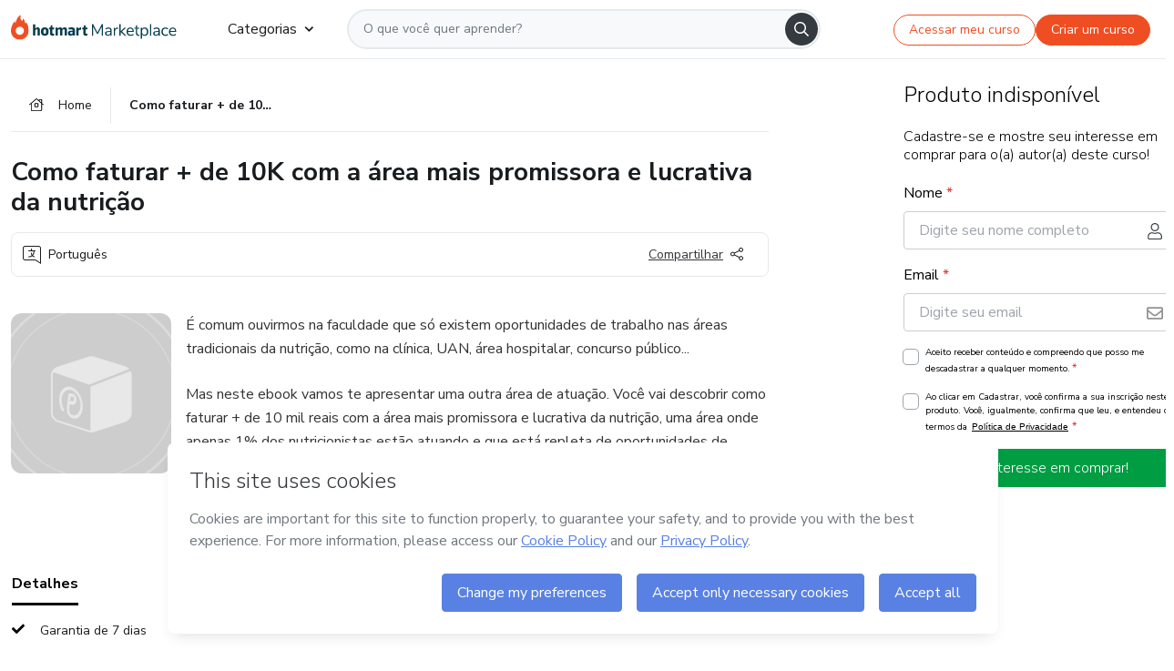

--- FILE ---
content_type: text/html;charset=UTF-8
request_url: https://sso.hotmart.com/signup?variant&noLogo&nofooter&transparent&embed&locale=pt-br&service=https%3A%2F%2Fapp.hotmart.com%2F&isEmbed=true&element=modal&url=https://sso.hotmart.com/signup?variant&noLogo&nofooter&transparent&embed&locale=pt-br&referrer=https://hotmart.com/marketplace/produtos/como-faturar-de-10k-com-a-area-mais-promissora-e-lucrativa-da-nutricao/C94461536P
body_size: 22090
content:
<!DOCTYPE html><html id="root" lang="pt-BR">
<head>
    <meta charset="UTF-8"/><meta http-equiv="X-UA-Compatible" content="IE=edge"/><meta name="viewport" content="width=device-width, initial-scale=1, shrink-to-fit=no"/><meta name="_csrf"/><meta name="_csrf_header"
          content="_csrf"/><title>Cadastro - Hotmart</title>

    <link rel="stylesheet" type="text/css" href="/webjars/normalize.css/8.0.1/normalize-112272e51c80ffe5bd01becd2ce7d656.css" /><link rel="stylesheet" type="text/css" href="/webjars/bootstrap/5.2.0/css/bootstrap-grid.min-c7188b04e91a2f04d198acbd020e193d.css" /><link rel="stylesheet" type="text/css" href="/webjars/material-components-web/14.0.0/dist/material-components-web.min-9da9033e8d04504fe54b3dbb1298fd78.css" /><link rel="stylesheet" type="text/css" href="/webjars/mdi__font/6.5.95/css/materialdesignicons.min-39eba25ee130ff95e98b93f32a61fa70.css" /><link rel="stylesheet" type="text/css" href="https://stackpath.bootstrapcdn.com/bootstrap/4.5.0/css/bootstrap.min.css" integrity="sha384-9aIt2nRpC12Uk9gS9baDl411NQApFmC26EwAOH8WgZl5MYYxFfc+NcPb1dKGj7Sk" crossorigin="anonymous"/><link rel="stylesheet" type="text/css" href="https://fonts.googleapis.com/css?family=Nunito+Sans:400,400i,700"/><link rel="stylesheet" type="text/css" href="/themes/custom/css/custom-64662a4b0e736b5f508636d616f5a5a1.css?v=0.10.1"/><link id="favicon" rel="shortcut icon" href="/favicon-transparent-11fb4799192313dd5474a343d9cc0a17.ico" type="image/x-icon"/><script type="text/javascript">
  class ClientInfo {
    #data = null;

    constructor() {
      // Ensures CLIENT_INFO as a singleton.
      if (!window.CLIENT_INFO) this.#fetchData();
    }
    /**
     * @description
     * Fetches client info. 
     * i.e: client IP, region, timezone and so on.
     */
    async #fetchData() {
      try {
        const response = await fetch('https://api-ip.hotmart.com/api/ip/info');

        if (response.status !== 200) throw response.status;

        this.#data = await response.json();
      } catch (error) {
        console.error('[API-IP-HOTMART]', error);
      }
    }

    async #getProperty(name = '') {
      if (this.#data) return this.#data[name];

      await this.#fetchData();
      return this.#data[name];
    }

    getIp() {
      return this.#getProperty('ip');
    }
  }
  // Attaches client location information to the Window object as soon as the client-info fragment is injected.
  window.CLIENT_INFO = new ClientInfo();
</script>
<script type="text/javascript" src="/analytics/analytics-3bdb0c17ce2ae3fce698f60f34cbc64a.js"></script>
    <script type="text/javascript" src="/analytics/analytics-dataLayer-754ae0dd54359dd8b25ccd0f660e69ae.js"></script>
    <script type="text/javascript" src="/utils/fields-90a70bd5e71881f870de5af4bb22077f.js"></script>
    <link rel="canonical" href="https://sso.hotmart.com/signup" /><meta http-equiv="X-UA-Compatible" content="IE=edge"/><meta name="viewport" content="width=device-width, initial-scale=1, shrink-to-fit=no"/></head>

<body class="hot-application dark-mode new-variant embed new-variant--transparent    without-footer"
    >
    <noscript>
  <iframe src="https://www.googletagmanager.com/ns.html?id=GTM-PKWBBW7" height="0" width="0"
    style="display:none;visibility:hidden">
  </iframe>
</noscript>
    
    <script type="text/javascript">
    /*<![CDATA[*/
    var GET_SERVICE_NAME = "Business Workspace"
    var GET_THEME_NAME = "custom"
    var GET_CLIENT_ID = "8cef361b-94f8-4679-bd92-9d1cb496452d"
    var IS_LOCAL = false
    var IS_STAGING = false
    var IS_PRODUCTION = true
    var ENV = "production"
    var RETRIEVE_DEVICE_FINGERPRINT = true
    var IS_PASSWORDLESS = false
    var IS_CLARITY_ENABLED = true
    
    /**
     * Error message mapping configuration for toast error conversion system
     * 
     * @description
     * Maps error keys to message pairs (default/override) used by the toast error
     * conversion system. When a toast error appears, the system matches the
     * 'default' message and replaces it with the 'override' message for field validation.
     * 
     * @example
     * // Toast shows default message: "Authentication failed"
     * // System converts to override: "Please verify your credentials"
     */
    var ERRORS_OVERRIDE = {
        'signup.email.duplicate': {
            default: "Email existente. Identificamos que voc\u00EA j\u00E1 possui uma conta com este email na Hotmart. Recupere sua senha e\/ou fa\u00E7a login.",
            override: "Este e-mail j\u00E1 est\u00E1 associado a uma conta. <a href=\"#\" onclick=\"switchToLogin()\">Clique para entrar na sua conta.<\/a>"
        },
        'login.invalid.credentials': {
            default: "Usu\u00E1rio ou senha inv\u00E1lidos.",
            override: "Email ou senha incorretos. Verifique se digitou tudo corretamente."
        },
        'passwordless.code.invalid': {
            default: "C\u00F3digo inv\u00E1lido",
            override: "C\u00F3digo inv\u00E1lido"
        },
        'passwordless.code.expired': {
            default: "C\u00F3digo expirado",
            override: "C\u00F3digo expirado"
        },
        'passwordless.authentication.failure': {
            default: "As credenciais s\u00E3o rejeitadas\/inv\u00E1lidas e a tentativa de autentica\u00E7\u00E3o falhou.",
            override: "C\u00F3digo inv\u00E1lido"
        }
    }
</script>
<script type="text/javascript">
  const getToggle = async (name) => {
    if (!name || window.ENV === 'production') return;

    TOGGLES = window.TOGGLES || new Map();

    if (TOGGLES.has(name)) return TOGGLES.get(name);

    try {
      const response = await fetch(`/rest/v1/unleash/toggle?toggle=${name}`)

      if (response.status !== 200) return;

      const {value} = await response.json();

      TOGGLES.set(name, !!value);

      return TOGGLES.get(name);
    } catch (error) {
      console.error('TOGGLE', error)
    }
  };
</script>
    <script type="text/javascript">
  /*<![CDATA[*/
  (() => {
    if (typeof window.injectFile === 'function') return;

    window.injectFile = (type, src, id = '') => {
      if (type === 'js') {
        const script = document.createElement('script');
        script.id = id;
        script.src = src;
        script.type = 'text/javascript';
        document.head.appendChild(script);

        return;
      }
      if (type === 'css') {
        const link = document.createElement('link');
        link.id = id;
        link.href = src;
        link.rel = 'stylesheet';
        link.as = 'stylesheet';
        link.type = 'text/css';
        document.head.appendChild(link);
      }
    }
  })();
  /*]]>*/
</script>

  <link id="js-production" rel="preload" as="script" href="/themes/custom/js/custom.bundle.min.js?v=0.10.1" /><script type="text/javascript">
  /*<![CDATA[*/
  (async () => {
    const type = "js";
    const stagingSrc = "\/themes\/custom\/js\/custom.bundle.js?v=0.10.1";
    const productionSrc = "\/themes\/custom\/js\/custom.bundle.min.js?v=0.10.1";
    const TOGGLE_NAME = 'SSO_PRODUCTION_BUNDLE_ACTIVE';
    
    try {
      const toggleValue = await getToggle(TOGGLE_NAME);
      const toggleActive = ENV === 'staging' && toggleValue === true;
      const isProduction = ENV === 'production';
      const src = isProduction || toggleActive ? productionSrc : stagingSrc;
      
      window.injectFile(type, src, `bundle-${type}`);
    } catch (error) {
      console.error('[Load bundle]', error)
    }
  })();
  /*]]>*/
  </script>
<script type="text/javascript" src="/webjars/es5-shim/4.5.9/es5-shim.min-136920ce3d575efb89300c3c277555fb.js"></script>
<script type="text/javascript" src="/webjars/css-vars-ponyfill/2.4.7/dist/css-vars-ponyfill.min-dc852ae58e431362175e9c153084bc4b.js"></script>
<script type="text/javascript" src="/webjars/jquery/3.6.1/jquery.min-00727d1d5d9c90f7de826f1a4a9cc632.js"></script>
<script type="text/javascript" src="/webjars/material-components-web/14.0.0/dist/material-components-web.min-3c99031127092dd1984f2e3aa6aeed8b.js"></script>
<script type="text/javascript" src="/webjars/dompurify/2.4.3/dist/purify.min-64ed1148755a7234aadfe2083c2a730b.js"></script>
<script type="text/javascript" src="//stackpath.bootstrapcdn.com/bootstrap/4.5.0/js/bootstrap.min.js"></script>
<script type="text/javascript" src="https://cdn.jsdelivr.net/npm/jquery-validation@1.17.0/dist/jquery.validate.min.js"></script>


<script type="text/javascript" src="/js/cas-61f5fd5b78d6ef99156138850adf0698.js?v=0.10.1,/js/material.js"></script>
<script type="text/javascript" src="//static.hotmart.com/hot-gdpr/cookieconsent.min.js"></script>

<script>
    if (typeof resourceLoadedSuccessfully === "function") {
        /*<![CDATA[*/
        const isEmbedded = true;
        /*]]>*/
        if (isEmbedded) {
            resourceLoadedSuccessfullyEmbedded();
        } else {
            resourceLoadedSuccessfully();
        }
    }
    cssVars({});

    function resourceLoadedSuccessfullyEmbedded() {
        /* 
        FROM cas-server-support-thymeleaf
        VERSION 6.3.7.4
        NEED TO CHECK DIFF WHEN UPDATING APEREO CAS PLATFORM, REMOVED FOCUS TO AVOID UNWANTED SCROLL
        */
        $(document).ready(function () {
            if (trackGeoLocation) {
                requestGeoPosition();
            }

            preserveAnchorTagOnForm();
            preventFormResubmission();

            let $revealpassword = $('.reveal-password');
            $revealpassword.mouseup(function (ev) {
                $('.pwd').attr('type', 'password');
                $(".reveal-password-icon").removeClass("mdi mdi-eye-off").addClass("mdi mdi-eye");
                ev.preventDefault();
            })

            $revealpassword.mousedown(function (ev) {
                $('.pwd').attr('type', 'text');
                $(".reveal-password-icon").removeClass("mdi mdi-eye").addClass("mdi mdi-eye-off");
                ev.preventDefault();
            });

            if (typeof (jqueryReady) == 'function') {
                jqueryReady();
            }
        });
    }
    
    function redirectToLogin() {
        let destination = "/login";
        let pathname = window.location.pathname;
        if (pathname.indexOf("/oidc/authorize") >= 0) {
            destination = "/oidc/authorize";
        } else if (pathname.indexOf("/oidc/oidcAuthorize") >= 0) {
            destination = "/oidc/oidcAuthorize";
        } else if (pathname.indexOf("/oauth2.0/authorize") >= 0) {
            destination = "/oauth2.0/authorize";
        }
        window.location.href = destination + window.location.search;
    }

    $(document).ready(function () {
        $('.toast').toast({animation: true, delay: 4000});
        $('.toast').toast('show');
    });

    function saveSignupState() {
        const state = {
            referrer: document.referrer,
            url: document.URL,
            isEmbed: window.self !== window.top,
            when: new Date()
        };

        localStorage.setItem("sso.signup.state", JSON.stringify(state));
    }
    
    function saveLoginState() {
        let origin;
        let ssoDomain = document.location.protocol + "//" + document.location.host;
        if (document.referrer && document.referrer.substring(0, ssoDomain.length) !== ssoDomain) {
            origin = document.referrer.split("?")[0];
        }

        /*<![CDATA[*/
        let propertyReferrer = ""
        /*]]>*/
        if(propertyReferrer != '') {
           origin = propertyReferrer;
        }

        let state;
        if (localStorage.getItem("sso.state")) {
            state = JSON.parse(localStorage.getItem("sso.state"));
            state.url = document.URL;
            state.referrer = origin ? origin : state.referrer;
            state.when = new Date();
        } else {
            state = {
                referrer: origin,
                url: document.URL,
                when: new Date()
            };
        }

        localStorage.setItem("sso.state", JSON.stringify(state));
    }

    function getUrlParameter(sUrl, sParam) {
        const sQueryString = sUrl.substring(sUrl.indexOf('?') + 1);
        let sPageURL = sQueryString,
            sURLVariables = sPageURL.split('&'),
            sParameterName,
            i;

        for (i = 0; i < sURLVariables.length; i++) {
            sParameterName = sURLVariables[i].split('=');

            if (sParameterName[0] === sParam) {
                return sParameterName[1] === undefined ? true : decodeURIComponent(sParameterName[1]);
            }
        }
    }

    function resolveRedirectUrl(fallbackUrl) {
        const sState = localStorage.getItem("sso.state");
        if (sState) {
            const state = JSON.parse(sState);
            if (state.referrer) {
                return state.referrer;
            } else {
                const service = getUrlParameter(state.url, "service");
                if (service) {
                    const url = getUrlParameter(service, "redirect_uri");
                    if (url) {
                        return url;
                    }

                    return service;
                }
            }
        }

        return fallbackUrl;
    }

    function loginEvent(url) {
        const transformedUrl = convertToSnakeCase(url.replace(/https_|http_|www_|_com|_br/g,''));
        analyticsEvent(GET_SERVICE_NAME, "Login", "Login", "Login", "login_" + transformedUrl);
    }

    function handleLoginRedirect(element) {
        /*<![CDATA[*/
        const fallbackUrl = "https://www.hotmart.com/pt-BR";
        /*]]>*/

        const url = resolveRedirectUrl(fallbackUrl);
        loginEvent(url)
        element.attr("href", url);
        window.top.location.href = url;
    }

    function togglePassword(button, fieldId) {
        const field = document.getElementById(fieldId);
        button.classList.add("mystyle");
        if (field.type === "password") {
            field.type = "text";
            // TODO replace only svg reference
            button.innerHTML = "<svg class=\"svg-inline--fa fa-eye-slash fa-w-20\" aria-hidden=\"true\" focusable=\"false\" data-prefix=\"far\" data-icon=\"eye-slash\" role=\"img\" xmlns=\"http://www.w3.org/2000/svg\" viewBox=\"0 0 640 512\" data-fa-i2svg=\"\"><path fill=\"currentColor\" d=\"M634 471L36 3.51A16 16 0 0 0 13.51 6l-10 12.49A16 16 0 0 0 6 41l598 467.49a16 16 0 0 0 22.49-2.49l10-12.49A16 16 0 0 0 634 471zM296.79 146.47l134.79 105.38C429.36 191.91 380.48 144 320 144a112.26 112.26 0 0 0-23.21 2.47zm46.42 219.07L208.42 260.16C210.65 320.09 259.53 368 320 368a113 113 0 0 0 23.21-2.46zM320 112c98.65 0 189.09 55 237.93 144a285.53 285.53 0 0 1-44 60.2l37.74 29.5a333.7 333.7 0 0 0 52.9-75.11 32.35 32.35 0 0 0 0-29.19C550.29 135.59 442.93 64 320 64c-36.7 0-71.71 7-104.63 18.81l46.41 36.29c18.94-4.3 38.34-7.1 58.22-7.1zm0 288c-98.65 0-189.08-55-237.93-144a285.47 285.47 0 0 1 44.05-60.19l-37.74-29.5a333.6 333.6 0 0 0-52.89 75.1 32.35 32.35 0 0 0 0 29.19C89.72 376.41 197.08 448 320 448c36.7 0 71.71-7.05 104.63-18.81l-46.41-36.28C359.28 397.2 339.89 400 320 400z\"></path></svg>";
        } else {
            field.type = "password";
            // TODO replace only svg reference
            button.innerHTML = "<svg class=\"svg-inline--fa fa-eye fa-w-18\" aria-hidden=\"true\" focusable=\"false\" data-prefix=\"far\" data-icon=\"eye\" role=\"img\" xmlns=\"http://www.w3.org/2000/svg\" viewBox=\"0 0 576 512\" data-fa-i2svg=\"\"><path fill=\"currentColor\" d=\"M288 144a110.94 110.94 0 0 0-31.24 5 55.4 55.4 0 0 1 7.24 27 56 56 0 0 1-56 56 55.4 55.4 0 0 1-27-7.24A111.71 111.71 0 1 0 288 144zm284.52 97.4C518.29 135.59 410.93 64 288 64S57.68 135.64 3.48 241.41a32.35 32.35 0 0 0 0 29.19C57.71 376.41 165.07 448 288 448s230.32-71.64 284.52-177.41a32.35 32.35 0 0 0 0-29.19zM288 400c-98.65 0-189.09-55-237.93-144C98.91 167 189.34 112 288 112s189.09 55 237.93 144C477.1 345 386.66 400 288 400z\"></path></svg>";
        }
    }

    function clearSessionAndRedirect(redirectUrl) {
        const urlLogin = "https:\/\/sso.hotmart.com\/signup?variant\u0026noLogo\u0026nofooter\u0026transparent\u0026embed\u0026locale=pt-br\u0026service=https%3A%2F%2Fapp.hotmart.com%2F\u0026isEmbed=true\u0026element=modal\u0026url=https:\/\/sso.hotmart.com\/signup?variant\u0026noLogo\u0026nofooter\u0026transparent\u0026embed\u0026locale=pt-br\u0026referrer=https:\/\/hotmart.com\/marketplace\/produtos\/como-faturar-de-10k-com-a-area-mais-promissora-e-lucrativa-da-nutricao\/C94461536P";
        const redirect = urlLogin || redirectUrl

        $('body').append('<div id="clearSessionDiv" class="d-none"></div>');
        $('<iframe>', {
            id: 'clearSessionIframe',
            src: location.origin + '/logout',
            onload: function () {
                setTimeout(function () {location.href = redirect;}, 500);
            }
        }).appendTo('#clearSessionDiv');
    }

    const clearUrlParam = (paramName = '') => {
        const url = new URL(window.location.href)
        const urlLogin = "https:\/\/sso.hotmart.com\/signup?variant\u0026noLogo\u0026nofooter\u0026transparent\u0026embed\u0026locale=pt-br\u0026service=https%3A%2F%2Fapp.hotmart.com%2F\u0026isEmbed=true\u0026element=modal\u0026url=https:\/\/sso.hotmart.com\/signup?variant\u0026noLogo\u0026nofooter\u0026transparent\u0026embed\u0026locale=pt-br\u0026referrer=https:\/\/hotmart.com\/marketplace\/produtos\/como-faturar-de-10k-com-a-area-mais-promissora-e-lucrativa-da-nutricao\/C94461536P";
        const redirect = urlLogin || url.href
        
        url.searchParams.delete(paramName)
        window.history.replaceState(null, '', url)

        window.location.href = redirect
    }

    const convertToSnakeCase = string => {
        return string.replace(/\W+/g, " ")
            .split(/ |\B(?=[A-Z])/)
            .map(word => word.toLowerCase())
            .join('_');
    }

    const createUUID = () => {
        return 'xxxxxxxx-xxxx-4xxx-yxxx-xxxxxxxxxxxx'.replace(/[xy]/g, c => {
            const r = (Math.random() * 16) | 0;
            const v = c === 'x' ? r : (r & 0x3) | 0x8;
            return v.toString(16);
        });
    }

    // Redirects the user to the correct domain if they are on a surrogate domain
    function redirectIfSurrogate() {
        const currentUrl = new URL(window.location.href);
        
        if (currentUrl.host.includes('-surrogate')) {
            const updatedHost = currentUrl.host.replace('-surrogate', '');
            
            currentUrl.host = updatedHost;
            
            window.location.href = currentUrl.toString();
        }
    }

    redirectIfSurrogate();
    
    scriptRunner = (fn) => {
        document.readyState === 'complete' ? fn() : window.addEventListener('load', fn)
    }
</script>
    <script>
  /*<![CDATA[*/
  var trackGeoLocation = false;
  var googleAnalyticsTrackingId = null;
  /*]]>*/
</script>
    <script type="text/javascript">
        $(document).ready(function () {
            let csrf = $('meta[name="_csrf"]').attr('content');
            let csrfHeader = $('meta[name="_csrf_header"]').attr('content');
            $('form').each(function () {
                $(this).append('<input type="hidden" name="' + csrfHeader + '" value="' + csrf + '"/>');
            });
        });
    </script>
<script type="text/javascript" src="/utils/cookies-6ba433f6da7132f97750cf18e2b4a74e.js"></script>
    <div class="modal fade" id="app-modal" tabindex="-1" role="dialog" aria-labelledby="myModalLabel" aria-hidden="true">
    <div class="modal-dialog modal-dialog-centered" role="document">
      <div class="modal-content">
        <button type="button" id="iconClose" class="close" data-dismiss="modal" aria-label="Close">
          <span aria-hidden="true">&times;</span>
        </button>
        <img loading="lazy" id="modal-image" alt="Icon modal"><div class="modal-header" id="modal-header">
          <h5 class="modal-title text-center" id="modal-title">Título do Modal</h5>
        </div>
        <div class="modal-body" id="modal-body"></div>
        <div class="modal-footer" id="modal-footer">
          <button type="button" id="buttonClose" class="btn modal-btn-close" data-dismiss="modal">Fechar</button>
          <button type="button" class="btn btn-primary modal-btn-action" id="actionButton">Salvar mudanças</button>
        </div>
      </div>
    </div>
  </div>

  
<script type="text/javascript">
  /*<![CDATA[*/
    const title = "Os Cookies est\u00E3o desativados";
    const body = "Os Cookies do seu navegador est\u00E3o desativados. Ative-os para acesar a plataforma. <a href=\"https:\/\/help.hotmart.com\/pt-BR\/article\/como-permitir-cookies-no-seu-navegador\/17198106086285\" class=\"font-weight-bold modal__link\" target=\"_blank\">Saiba mais<\/a>";
    const textActionButton = "Tentar novamente";
  /*]]>*/

  window.addEventListener('load', () => {
    if (!navigator.cookieEnabled) {
      const modal = new window.Modal();
      modal.show({
        title,
        body,
        textActionButton,
        hideCloseButton: true,
        hideCloseIcon: true,
        disableBackdrop: true,
        actionCallback: () => {
          window.location.reload();
        }
      });
    }
  })
  </script>
<main role="main" class="hot-login">
        <div id="loader" class="loader">
            <span class="spinner-border" role="status" aria-hidden="true"></span>
        </div>

        <div class="hot-authentication">
            <div id="authentication-wrapper" class="authentication-sidebar">
                <header id="login-custom-header" class="login-custom-header hidden">
        <hc-h id="header-title"size="small">Logo</hc-h>
    <img id="login-custom-header-logo" class="login-custom-header-logo hidden"><hc-button 
        id="help-button" class="hidden" variation="secondary" context="neutral" size="small"
        href="https://help.hotmart.com/pt-br/article/39413024793613/" target="_blank">
            <i slot="icon" class="fa-light fa-pen">
                <svg xmlns="http://www.w3.org/2000/svg" viewBox="0 0 512 512" class="circle-question" fill="#707780" width="14px"><!--!Font Awesome Free v7.0.1 by @fontawesome - https://fontawesome.com License - https://fontawesome.com/license/free Copyright 2025 Fonticons, Inc.--><path d="M464 256a208 208 0 1 0 -416 0 208 208 0 1 0 416 0zM0 256a256 256 0 1 1 512 0 256 256 0 1 1 -512 0zm256-80c-17.7 0-32 14.3-32 32 0 13.3-10.7 24-24 24s-24-10.7-24-24c0-44.2 35.8-80 80-80s80 35.8 80 80c0 47.2-36 67.2-56 74.5l0 3.8c0 13.3-10.7 24-24 24s-24-10.7-24-24l0-8.1c0-20.5 14.8-35.2 30.1-40.2 6.4-2.1 13.2-5.5 18.2-10.3 4.3-4.2 7.7-10 7.7-19.6 0-17.7-14.3-32-32-32zM224 368a32 32 0 1 1 64 0 32 32 0 1 1 -64 0z"/></svg>
            </i>
            <slot>Ajuda</slot>
        </hc-button>
</header>
                <div id="wrapper-card" class="authentication authentication-wrapper d-flex flex-column ">
                        <div class="authentication__main-content authentication-sidebar-content d-flex flex-column justify-content-end h-100 justify-content-center">
                            <div class="d-flex w-100 align-items-center justify-content-center login-title">
                                <hc-p id="brand-name"></hc-p>
                                <img id="brand-logo" class="brand-logo hidden" alt="Logo"></div>
                            <hc-h id="screen-title" class="page-title" size="small" strong>Criar conta</hc-h>
        <hc-p size="micro" id="signup">
            <span>Cadastro rápido, seguro e do seu jeito.</span>
        </hc-p>
        <form class="signup-form d-flex flex-column h-100" method="post" id="fm2" autocomplete="off">
            <div id="social-login-custom">
  <script type="text/javascript" defer>
    const signUpProvider = "1";
    const signUpProviderOk = "0";
    const signUpUserProfile = "SELLER";
    const signUpUrl = "\/signup?service=https%3A%2F%2Fapp.hotmart.com%2F";
    const isTemplateHotmartApp = GET_THEME_NAME === 'hotmart-app';

    function redirect(button) {
      const href = button?.getAttribute('data-href');
      const url = new URL(href, window.location.origin);
      const serviceEncoded = url.searchParams.get('service');

      if (window.RETRIEVE_DEVICE_FINGERPRINT && window.DEVICE_FINGERPRINT && serviceEncoded) {
        const serviceUrl = new URL(serviceEncoded);
        const did = window.DEVICE_FINGERPRINT;
        serviceUrl.searchParams.append('did', did);
        url.searchParams.set('service', serviceUrl.toString());
      }
      
      window.top.location.href = url.toString();
    }

    function showAgreeErrorToast() {
      const toastElement = document.getElementById('toast-error-agree')
      toastElement?.classList.remove('d-none');
      $('.toast').toast({ animation: true, delay: 4000 });
      $('.toast').toast('show');
    }

    function updateUrlWithParams(baseLocation, providerSelected) {
      const agreeCheckBox = document.getElementById('agreeCheckBox');
      const seller = document.getElementById('seller');
      const buyer = document.getElementById('buyer');

      let location = `${baseLocation}&providerSelected=${providerSelected}`;

      if (!agreeCheckBox?.checked) {
        location += '&agreeCheckBoxUnChecked=1';
      } else if (seller?.checked) {
        location += '&userProfile=SELLER';
      } else if (buyer?.checked || isTemplateHotmartApp) {
        location += '&userProfile=BUYER';
      }

      return location;
    }

    function validAgreeCheckBox() {
      const agreeCheckBox = document.getElementById('agreeCheckBox');
      return agreeCheckBox?.checked
    }

    function handleSignUpProvider(button) {
      const providerSelected = button.getAttribute("providerSelected");
      const providerInput = document.getElementById('providerSelected');
      let location = button.getAttribute('data-href');

      if (signUpProvider === '1' && signUpProviderOk === '0') {
        if (providerInput && providerSelected) {
          providerInput.value = providerSelected;
          location = updateUrlWithParams(signUpUrl, providerSelected);
        }
        syncAgreeCheckBoxState();
      }

      if (validAgreeCheckBox()) {
        window.top.location.href = location;
      } else {
        showAgreeErrorToast()
      }
    }

    function syncAgreeCheckBoxState() {
      const url = new URL(window.location.href);
      const agreeCheckBox = document.getElementById('agreeCheckBox');

      if (agreeCheckBox.checked) {
        url.searchParams.delete('agreeCheckBoxUnChecked');
        window.history.replaceState(null, '', url);
      }
    }

    function modalSignupApple(button) {
      if (!window.Modal) return;

      const modal = new window.Modal();
      const title = "Compartilhe seu email e melhore sua experi\u00EAncia";
      const body = "<p>Ao usar Apple para seu cadastro, voc\u00EA pode <strong>compartilhar<\/strong> ou <strong>ocultar<\/strong> seu email.<\/p><p>Se voc\u00EA optar por <strong>ocultar seu email<\/strong>, <strong>n\u00E3o conseguiremos identificar sua conta<\/strong> e direcionar as compras Hotmart para ela.<\/p><p>Sugerimos que selecione a op\u00E7\u00E3o <strong>Compartilhar Meu Email<\/strong> para uma melhor experi\u00EAncia com nossos produtos.<\/p>";
      const textButtonAction = "Ir para cadastro Apple";
      const textCloseButton = "Fechar";

      if (validAgreeCheckBox()) {
        modal.show({
          title: title,
          body: body,
          textActionButton: textButtonAction,
          textCloseButton: textCloseButton,
          image: 'themes/hotmart/images/modal-signup-apple.svg',
          disableBackdrop: true,
          actionCallback: () => {
            modal.hide();
            handleSignUpProvider(button);
          }
        });
      } else {
        showAgreeErrorToast()
      }
    }

    if (signUpProviderOk === '1') {
      const idProviderButton = 'providerButton_' + document.getElementById('providerSelected').value;
      const providerButton = document.getElementById(idProviderButton);

      if (providerButton) {
        analyticsEvent(GET_SERVICE_NAME, 'CreateYourAccount', 'CreateAnAccount', signUpUserProfile);
        redirect(providerButton);
      }
    }
  </script>

  <style>
    .sso-providers__button {
      flex: 1;
      font-size: 16px;
      width: 100%;
      font-weight: 400;
      height: 44px;
      border: 1px solid #D9D9D9;
      border-radius: 5px;
      background-color: transparent;
      margin-bottom: 10px;
    }

    .sso-providers__button__icon {
      font-size: 16px;
    }

    body.hot-application .sso-providers__button svg {
      fill: #000;
    }

    body.new-variant--light .sso-providers__button svg {
      fill: #fff;
    }

    body.new-variant--dark .sso-providers__button svg {
      fill: #000;
    }

    body.new-variant:not(.new-variant--light):not(.new-variant--dark) .sso-providers__button svg {
      fill: #000;
    }

    .sso_providers__button__dark {
      border: 0.87px solid #000;
    }

    .sso-providers__button__text {
      margin-left: 10px;
    }

    body.new-variant--dark span {
      color: #000 !important;
    }

    /* LIGHT/DARK MODE TEMPLATE CUSTOM */
    .dark-mode span {
      color: #fff !important;
    }

    .dark-mode .icon-white path {
      fill: #fff;
    }

    .divider-line {
      border-bottom: 1px solid #D9D9D9;
      margin: 10px 0;
      flex-basis: 45%;
    }

    .divider-container {
      display: flex;
      justify-content: center;
      column-gap: 5%;
      margin-bottom: var(--spacer-3);
    }

    .top-variant {
      margin-bottom: var(--spacer-4);
    }
  </style>
    <!-- SSO providers divider --><div role="alert" id="toast-error-agree" class="toast d-none" aria-live="assertive" aria-atomic="true">
    <div class="toast-body">
      <p class="mb-0">Aceite os Termos de Uso da Hotmart para continuar</p>
    </div>
  </div>
  <!-- Signin/up google --><div class="sso_providers">
    <!-- Render Google button first --><button track-event type="button"
          id="providerButton_google2" providerSelected="google2" class="sso-providers__button"
          onclick="handleSignUpProvider(this)" data-href="clientredirect?client_name=Google&amp;service=https%3A%2F%2Fapp.hotmart.com%2F&amp;locale=pt-br">

          <svg xmlns="http://www.w3.org/2000/svg" width="16" class="sso-providers__button__icon svg-inline--fa"
            viewBox="-3 0 262 262" preserveAspectRatio="xMidYMid">
            <path
              d="M255.878 133.451c0-10.734-.871-18.567-2.756-26.69H130.55v48.448h71.947c-1.45 12.04-9.283 30.172-26.69 42.356l-.244 1.622 38.755 30.023 2.685.268c24.659-22.774 38.875-56.282 38.875-96.027"
              fill="#4285F4" /><path
              d="M130.55 261.1c35.248 0 64.839-11.605 86.453-31.622l-41.196-31.913c-11.024 7.688-25.82 13.055-45.257 13.055-34.523 0-63.824-22.773-74.269-54.25l-1.531.13-40.298 31.187-.527 1.465C35.393 231.798 79.49 261.1 130.55 261.1"
              fill="#34A853" /><path
              d="M56.281 156.37c-2.756-8.123-4.351-16.827-4.351-25.82 0-8.994 1.595-17.697 4.206-25.82l-.073-1.73L15.26 71.312l-1.335.635C5.077 89.644 0 109.517 0 130.55s5.077 40.905 13.925 58.602l42.356-32.782"
              fill="#FBBC05" /><path
              d="M130.55 50.479c24.514 0 41.05 10.589 50.479 19.438l36.844-35.974C195.245 12.91 165.798 0 130.55 0 79.49 0 35.393 29.301 13.925 71.947l42.211 32.783c10.59-31.477 39.891-54.251 74.414-54.251"
              fill="#EB4335" /></svg>
          <span class="sso-providers__button__text">Entrar com Google</span>
        </button>
      <!-- Signin/up apple --><!-- Render Apple button second --><button track-event type="button"
          id="providerButton_apple" providerSelected="apple" class="sso-providers__button"
          onclick="modalSignupApple(this)" data-href="clientredirect?client_name=Apple&amp;service=https%3A%2F%2Fapp.hotmart.com%2F&amp;locale=pt-br">

          <svg xmlns="http://www.w3.org/2000/svg" width="16"
            class="sso-providers__button__icon icon-white svg-inline--fa" viewBox="0 0 17 21" fill="none">
            <path
              d="M14.2182 10.6686C14.2093 9.01443 14.9501 7.76593 16.4496 6.84646C15.6106 5.63402 14.3432 4.96695 12.6696 4.83624C11.0853 4.71004 9.35373 5.76923 8.72001 5.76923C8.05059 5.76923 6.51537 4.88131 5.31041 4.88131C2.82016 4.92188 0.173706 6.88702 0.173706 10.8849C0.173706 12.0658 0.387921 13.2858 0.816352 14.5448C1.38759 16.1989 3.44942 20.2554 5.6005 20.1878C6.72513 20.1608 7.51951 19.381 8.98331 19.381C10.4025 19.381 11.1389 20.1878 12.3929 20.1878C14.5618 20.1563 16.4273 16.4694 16.9718 14.8107C14.062 13.427 14.2182 10.7542 14.2182 10.6686ZM11.6922 3.26773C12.9106 1.80739 12.799 0.477765 12.7633 0C11.6878 0.063101 10.4427 0.739183 9.73307 1.57302C8.95208 2.46545 8.4924 3.56971 8.59059 4.8137C9.75538 4.90385 10.8175 4.29988 11.6922 3.26773Z" /></svg>
          <span class="sso-providers__button__text">Entrar com Apple</span>
        </button>
      <input type="hidden" id="providerSelected" name="providerSelected"
      value="SELLER" /></div>

  <div id="sso-providers-divider">
    <div>
      <div class="divider-container">
        <div class="divider-line"></div>
          <span class="text-muted">ou</span>
        <div class="divider-line"></div>
      </div>
    </div>
  </div>
  </div>
<div class="flex-grow-1 d-flex flex-column align-items-center">
                    <hc-form-field>
                        <label class="auth__profile-text" for="name">Nome</label>
                        <input id="name"
                            tabindex="1"
                            type="text"
                            placeholder="Seu nome completo" name="name" value=""
                        /></hc-form-field> 

                    <hc-form-field>
                        <label slot="label" for="username">Email</label>
                        <input id="username"
                            tabindex="2"
                            type="text"
                            placeholder="Seu email" name="username" value=""
                        /></hc-form-field> 

                <hc-form-field icon-position="end">
                    <label slot="label" for="password">Senha</label>
                    <input id="password"
                        type="password"
                        name="password"
                        tabindex="3"
                        maxlength="20"
                        placeholder="Digite a senha desejada" value=""
                    /><span class="js-show-password">
                        <button type="button" class="hot-btn--link mb-2" onclick="togglePassword(this, 'password')">
                            <svg class="svg-inline--fa fa-eye fa-w-18" aria-hidden="true" focusable="false" data-prefix="far" data-icon="eye" role="img" xmlns="http://www.w3.org/2000/svg" viewBox="0 0 576 512" data-fa-i2svg=""><path fill="currentColor" d="M288 144a110.94 110.94 0 0 0-31.24 5 55.4 55.4 0 0 1 7.24 27 56 56 0 0 1-56 56 55.4 55.4 0 0 1-27-7.24A111.71 111.71 0 1 0 288 144zm284.52 97.4C518.29 135.59 410.93 64 288 64S57.68 135.64 3.48 241.41a32.35 32.35 0 0 0 0 29.19C57.71 376.41 165.07 448 288 448s230.32-71.64 284.52-177.41a32.35 32.35 0 0 0 0-29.19zM288 400c-98.65 0-189.09-55-237.93-144C98.91 167 189.34 112 288 112s189.09 55 237.93 144C477.1 345 386.66 400 288 400z"></path></svg>
                        </button>
                    </span>
                </hc-form-field>

                <hc-form-field icon-position="end">
                    <label slot="label" for="passwordConfirmation">Confirmar senha</label>
                    <input id="passwordConfirmation"
                        type="password"
                        name="passwordConfirmation"
                        tabindex="4"
                        maxlength="20"
                        placeholder="Digite a senha novamente" value=""
                    /><span class="js-show-password">
                        <button type="button" class="hot-btn--link mb-2" onclick="togglePassword(this, 'passwordConfirmation')">
                            <svg class="svg-inline--fa fa-eye fa-w-18" aria-hidden="true" focusable="false" data-prefix="far" data-icon="eye" role="img" xmlns="http://www.w3.org/2000/svg" viewBox="0 0 576 512" data-fa-i2svg=""><path fill="currentColor" d="M288 144a110.94 110.94 0 0 0-31.24 5 55.4 55.4 0 0 1 7.24 27 56 56 0 0 1-56 56 55.4 55.4 0 0 1-27-7.24A111.71 111.71 0 1 0 288 144zm284.52 97.4C518.29 135.59 410.93 64 288 64S57.68 135.64 3.48 241.41a32.35 32.35 0 0 0 0 29.19C57.71 376.41 165.07 448 288 448s230.32-71.64 284.52-177.41a32.35 32.35 0 0 0 0-29.19zM288 400c-98.65 0-189.09-55-237.93-144C98.91 167 189.34 112 288 112s189.09 55 237.93 144C477.1 345 386.66 400 288 400z"></path></svg>
                        </button>
                    </span>
                </hc-form-field>

                <hc-p size="nano">
                    <span>A senha deve conter: mais de 7 caracteres, letras e números</span>
                </hc-p>

                <div id="userProfileOptions" class="hidden">
                    <p class="auth__profile-text mb-2">O que você busca na Hotmart?</p>
        
                    <div class="auth__profile-box mb-4 d-flex flex-wrap">
                      <input tabindex="5" id="seller" class="auth__profile-input d-none" type="radio" name="profile" value="SELLER" checked="checked"><label class="auth__profile-label p-3 flex-grow-1 m-0 w-50 text-center position-relative text-capitalize"
                             for="seller">Vender Produtos</label>
                      <input tabindex="6" id="buyer" class="auth__profile-input d-none" type="radio" name="profile" value="BUYER"><label class="auth__profile-label p-3 flex-grow-1 m-0 w-50 text-center position-relative text-capitalize"
                             for="buyer">Comprar Produtos</label>
                    </div>
                </div>

                <input id="sparkleSignupProfile" type="hidden" name="profile" value="" style="display: none;"/><div class="hot-custom-control hot-custom-checkbox text-left mb-3 mt-4">
                    <input track-event tabindex="7" name="agreementAccepted" type="checkbox" class="hot-custom-control__input" id="agreeCheckBox" value="true"><input type="hidden" name="_agreementAccepted" value="on"/><label class="hot-custom-control__label" for="agreeCheckBox">
                      <hc-p size="micro">Estou ciente e concordo com o <a href="https://www.hotmart.com/tos" class="showcase-link" target="_blank">Termos de Uso</a> e com a <a href="https://www.hotmart.com/pp" class="showcase-link" target="_blank">Políticas</a> da Hotmart.</hc-p>
                    </label>
                  </div>
       
                    <button class="hot-btn hot-btn--custom-brand auth-login w-100 mb-4 p-btn auth-line-height auth-border-radius"
                    track-event
                    data-test-id="signup-submit"
                    name="submit"
                    accesskey="l"
                    tabindex="7"
                    type="submit"
                    id="signup-submit">
                        <span id="text-btn-register">Cadastre-se agora</span>
                        <span id="spinner" class="spinner-border spinner-border-sm" role="status" aria-hidden="true"></span>
                    </button>
                    
                    <div class="d-flex justify-content-center no-footer">
                        <span>Já tem uma conta?</span>
                        <a class="ml-1"
                            track-event
                            id="already-have-account"
                            onclick="analyticsEvent(GET_SERVICE_NAME, 'CreateYourAccount', 'AlreadyHaveAnAccount', 'AlreadyHaveAnAccount')"
                            target="_top"
                            href="/login?variant&amp;noLogo&amp;nofooter&amp;transparent&amp;embed&amp;locale=pt-br&amp;service=https%3A%2F%2Fapp.hotmart.com%2F&amp;isEmbed=true&amp;element=modal&amp;url=https://sso.hotmart.com/signup?variant&amp;noLogo&amp;nofooter&amp;transparent&amp;embed&amp;locale=pt-br&amp;referrer=https://hotmart.com/marketplace/produtos/como-faturar-de-10k-com-a-area-mais-promissora-e-lucrativa-da-nutricao/C94461536P">
                             <span>Acesse aqui</span>
                         </a>
                    </div>

                    <div id="powered-by" class="d-flex justify-content-center align-items-center login-powered-by">
  <p class="mb-0 mr-2 mt-1">
    Powered by
  </p>
  <img id="powered-by-image" src="themes/custom/images/hot-logo-dark.svg" alt="Powered by Hotmart"/></div>

                    <input type="hidden" name="embedFlow" id="embedFlow" value="true"/><input type="hidden" name="execution" value="[base64]"/><input type="hidden" name="_eventId" value="submit"/><input type="hidden" name="geolocation"/></div>
        </form>
        <script type="text/javascript">
    function sanitizeHTML (value) {
        return DOMPurify.sanitize(value, { ALLOWED_TAGS: ['#text'] })
    }

    function switchToLogin() {
        const currentUrl = new URL(window.location.href);
        window.location.href = '/login' + currentUrl.search;
    }

    function signupRolePerService() {
        /*<![CDATA[*/
        const signupRoleDefaultValue = "";
        /*]]>*/
        const userProfileOptions = document.getElementById('userProfileOptions');
        const sparkleSignupProfile = document.getElementById('sparkleSignupProfile');
        const sellerCheckbox = document.getElementById('seller');
        const buyerCheckbox = document.getElementById('buyer');

        const normalizedValue = signupRoleDefaultValue.trim().toUpperCase();

        if (!normalizedValue || normalizedValue === '') {
            userProfileOptions.classList.remove('hidden');
            if (sparkleSignupProfile) {
                sparkleSignupProfile.style.display = 'none';
            }
        } else {
            userProfileOptions.classList.add('hidden');

            if (sellerCheckbox) sellerCheckbox.checked = false;
            if (buyerCheckbox) buyerCheckbox.checked = false;

            if (sparkleSignupProfile) {
                sparkleSignupProfile.value = normalizedValue;
                sparkleSignupProfile.style.display = 'block';
            }
        }
    }
    
    /*<![CDATA[*/
    $(document).ready(function () {
      const userUuid = window.SSO_USER ? window.SSO_USER?.get('uuid') : null;

      $("#spinner").hide()
      
      signupRolePerService()
      
      document.getElementById('fm2').addEventListener("submit", (e) => {
        const formData = new FormData(e.target)
        const formProps = Object.fromEntries(formData)
        const newValueName = sanitizeHTML(formProps.name)
        const newValueUsername = sanitizeHTML(formProps.username)
        
        document.getElementById('name').value = newValueName
        document.getElementById('username').value = newValueUsername
      })
      
      
      $('.auth__profile-input').change(function(){
          const selectedRadio = $(this).val().toLowerCase();
          $('.agreement-inner').hide();
          $('.agreement-inner.inner-' + selectedRadio).show();
      });

      $.validator.addMethod("password",function(value,element){
          return this.optional(element) || /^((?=.*\d)(?=.*[a-zA-Z])\S{7,20})$/g.test(value);
      },"No m\u00EDnimo 7 caracteres, com ao menos uma letra e um n\u00FAmero.");

      $("#fm2").validate({
              rules: {
                  name: {
                      required: true,
                  },
                  username: {
                      required: true,
                      email: true
                  },
                  password: {
                      required: true,
                      password: true,
                  },
                  passwordConfirmation: {
                      required: true,
                      password: true,
                  },
                  agreementAccepted: {
                    required: true
                  }
              },
              errorClass: 'invalid-feedback',

              onkeyup: function(element, event) {
                  this.element(element);
              },
              invalidHandler: function() {
                  $("#spinner").hide()
                  $(":submit").attr("disabled", false);
              },
              highlight: function(element) {
                  $(element).closest('input').addClass('is-invalid');
              },
              unhighlight: function(element) {
                  $(element).closest('input').removeClass('is-invalid');
              },
              submitHandler: function() {
                  $("#text-btn-register").hide()
                  $("#spinner").show()
                  $(":submit").attr("disabled", true);
                  if(hasFieldValue('#name') &&
                    isValidEmail('#username') &&
                    isValidPassword('#password') &&
                    isValidPassword('#passwordConfirmation') &&
                    isRadioSelected('.auth__profile-input') &&
                    isFieldChecked('#agreeCheckBox')) {
                      saveSignupState();
                  }
                  // TODO: remover evento após rollout do signup code
                  analyticsEvent(GET_SERVICE_NAME, 'CreateYourAccount', 'CreateAnAccount', $("input[type='radio']:checked").val(), convertToSnakeCase(`signup${GET_SERVICE_NAME}`));

                  analyticsEventV2(
                    GET_SERVICE_NAME,
                    'signup_form_submit',
                    {
                        cm_signup_form_submit: 1,
                        signup_uuid: userUuid,
                        email: $('#username').val()
                    }
                  );

                  return true;
              },
              /*<![CDATA[*/
              messages: {
                  name: {
                      required: "Nome completo \u00E9 obrigat\u00F3rio"
                  },
                  username: {
                      required: "Email \u00E9 obrigat\u00F3rio",
                      email: "Digite um endere\u00E7o de email v\u00E1lido"
                  },
                  password: {
                      required: "Senha \u00E9 obrigat\u00F3ria",
                  },
                  passwordConfirmation: {
                      required: "Senha \u00E9 obrigat\u00F3ria",
                  },
                  agreementAccepted: {
                    required: "Aceite os Termos de Uso da Hotmart para continuar"
                  }
              }
          });
          /*]]>*/

        analyticsPageViews(
            GET_SERVICE_NAME,
            "Sign Up",
            "Create Your Account",
            GET_THEME_NAME,
            {
                signup_uuid: userUuid,
                cm_signup_page: 1
            }
        )
  });
</script>
        <script type="text/javascript">

  (async () => {
    const ssoProd = 'sso.hotmart.com';
    const ssoStg = 'sso.buildstaging.com';
    const isLocal = window.location.host !== ssoProd && window.location.host !== ssoStg;
    
    const urlTrackingStg = 'https://tracking-api.buildstaging.com';
    const urlTrackingProd = 'https://tracking-api.hotmart.com';
    
    const trackingApi = window.location.host === ssoProd ? urlTrackingProd : urlTrackingStg;
    
    sendDatahub = async (data) => {
      try {
        if (isLocal) {
          localStorage.setItem(`hot-sso:event${Date.now()}`, JSON.stringify(data));
          return;
        }
        const response = await fetch(`${trackingApi}/rest/track/event/json`, {
          method: 'POST',
          body: JSON.stringify(data)
        })
        return response;
      } catch (error) {
        console.error('[HOT-SSO-datahub-track]', error);
      }
    };
  })();
</script>

  <script type="text/javascript">
    const uuid = createUUID();
    
    const WAF_STATUS = { 
      LOADING: 'LOADING',
      SUCCESS: 'SUCCESS',
      ERROR: 'ERROR',
      INITIAL: 'INITIAL'
    };

    const WAF = {
      status: WAF_STATUS.INITIAL
    }

    const buildObjDatahub = async (token, error) => {
      const obj = {
        system: 'hot_sso',
        entity: 'bot_control',
        action: 'client_audit',
        event_version: '1.1',
        data_version: '2.0',
        type: 'hot_sso-bot_control-client_audit',
        event: {
          uuid: uuid,
          token: token || '',
          url: window.location.href,
          userAgent: window.navigator.userAgent,
          template: GET_THEME_NAME,
          serviceName: GET_SERVICE_NAME,
          clientId: GET_CLIENT_ID,
          error: {
            columnNumber: error?.columnNumber || null,
            lineNumber: error?.lineNumber || null,
            fileName: error?.fileName || '',
            message: error?.message || '',
            stack: error?.stack || '',
          },
          status: error ? 'ERROR' : 'SUCCESS'
        }
      }
      await sendDatahub(obj);
    }

    const wafScriptHandler = () => {
      buildObjDatahub(false, { message: 'AWS Waf Script is not Loaded' });
    }

    const sendEventBackend = (token, error) => {
      setCookie('SSO_WAF_EVENT_TOKEN', !!token, 1);
      setCookie('SSO_WAF_EVENT_ID', uuid, 1);
      setCookie('SSO_WAF_EVENT_ORIGIN', window.location.href, 1);
      setCookie('SSO_WAF_EVENT_ERROR', error?.replaceAll(' ', '_') || '', 1);
    }
    
    const handleWafBotControl = async () => {
      return new Promise(async (resolve, reject) => {
        if(WAF.status !== WAF_STATUS.INITIAL) {
          return resolve();
        }
        
        WAF.status = WAF_STATUS.LOADING;
        
        if (!window.AwsWafIntegration) {
          const error = { message: 'AwsWafIntegration is not defined' };
          WAF.status = WAF_STATUS.ERROR;
          
          sendEventBackend(false, error.message);
          await buildObjDatahub(false, error);
          return resolve();
        }
        
        try {
          const token = await AwsWafIntegration.getToken();
          if (!token) {
            throw new Error('WAF token not found');
          }
          
          WAF.status = WAF_STATUS.SUCCESS;
          
          sendEventBackend(token);
          await buildObjDatahub(token, false);
          
        } catch (error) {
          WAF.status = WAF_STATUS.ERROR;
          
          sendEventBackend(false, error?.message);
          await buildObjDatahub(false, error);
        } finally {
          resolve();
        }
      });
    };
  </script>

  <script type="text/javascript"
    onerror="wafScriptHandler()"
    src="https://66e489b29fed.edge.sdk.awswaf.com/66e489b29fed/ce32c50e9b85/challenge.js">
  </script>
</div>

                        <footer id="wrapper-footer" class="login-footer">
                            <a class="w-30" href="https://help.hotmart.com/pt-br/article/39413024793613/">Suporte</a> —
                            <a class="w-30" href="https://hotmart.com/en/legal/terms-of-use">Termos de Uso</a> —
                            <a class="w-30" href="https://hotmart.com/en/legal/data-privacy-policy">Política de Privacidade</a>
                        </footer>
                </div>
                <footer id="login-custom-footer" class="login-custom-footer hidden">
    <hc-p id="login-footer-copyright"></hc-p>
</footer>
            </div>
            <div class="authentication-bg">
                <div id="brand-background" class="brand-background default"></div>
                <div class="hide-variant authentication-text-container">
                    <a href="https://hotmart.com">
                        <img class="hotmart-logo" src="/themes/custom/images/hot-logo.svg" alt="Hotmart logo" id="brand-logo"></a>
                    <img src="themes/custom/images/fire.jpg" alt="Hotmart logo"><div class="authentication-text">Nunca foi tão fácil transformar o que você sabe em um negócio digital.</div>
        <div class="authentication-sub-text">Vamos te ajudar desde os primeiros passos.<br>Cadastre-se grátis.</div>
    </div>
                <div class="hide-variant hotmart-logo-bg"></div>
            </div>
        </div>
        </main>
</body>
</html>
